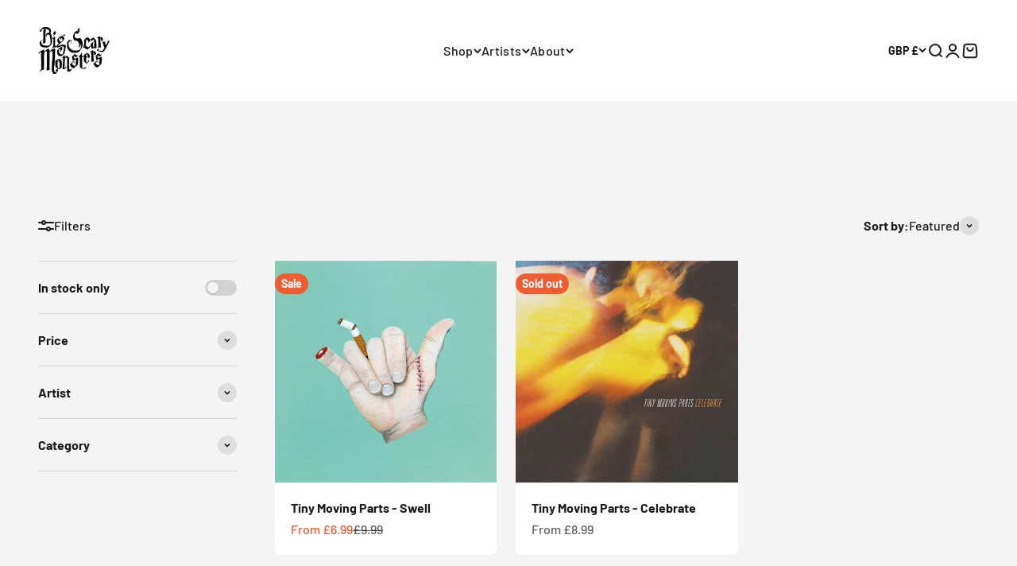

--- FILE ---
content_type: application/x-javascript; charset=utf-8
request_url: https://bundler.nice-team.net/app/shop/status/big-scary-monsters.myshopify.com.js?1768573571
body_size: -334
content:
var bundler_settings_updated='1660130846';